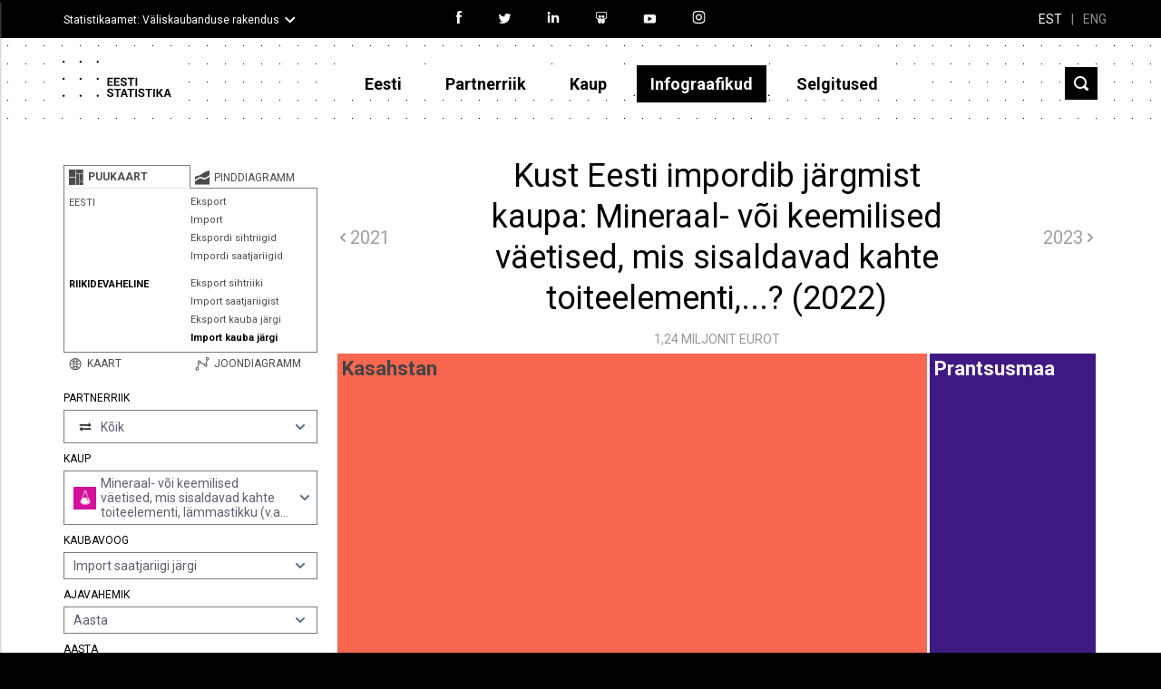

--- FILE ---
content_type: image/svg+xml
request_url: https://data.stat.ee/images/profile/download-dark-blue.svg
body_size: 1301
content:
<?xml version="1.0" encoding="utf-8"?>
<!-- Generator: Adobe Illustrator 23.0.1, SVG Export Plug-In . SVG Version: 6.00 Build 0)  -->
<svg version="1.1" id="Capa_1" xmlns="http://www.w3.org/2000/svg" xmlns:xlink="http://www.w3.org/1999/xlink" x="0px" y="0px"
	 viewBox="0 0 15.55 15.32" style="enable-background:new 0 0 15.55 15.32;" xml:space="preserve">
<style type="text/css">
	.st0{fill:#000000;}
</style>
<g>
	<path class="st0" d="M7.44,12.5c0,0,0.01,0.01,0.01,0.01c0.02,0.02,0.04,0.03,0.06,0.05c0.01,0.01,0.02,0.01,0.03,0.02
		c0.02,0.01,0.03,0.02,0.05,0.03c0.01,0,0.03,0.01,0.04,0.01c0.02,0.01,0.03,0.01,0.05,0.02c0.03,0.01,0.06,0.01,0.1,0.01
		c0,0,0,0,0,0c0,0,0.01,0,0.01,0c0.03,0,0.06,0,0.08-0.01c0.02,0,0.05-0.01,0.07-0.02c0.01,0,0.01,0,0.02-0.01
		c0.03-0.01,0.05-0.03,0.08-0.04c0,0,0,0,0.01,0c0.03-0.02,0.05-0.04,0.07-0.06l4.48-4.48c0.19-0.19,0.19-0.49,0-0.68
		c-0.19-0.19-0.49-0.19-0.68,0L8.26,11l0-10.5c0-0.22-0.14-0.44-0.36-0.49C7.58-0.06,7.3,0.18,7.3,0.48V11L3.65,7.35
		c-0.16-0.16-0.41-0.21-0.6-0.09C2.77,7.43,2.74,7.8,2.95,8.01L7.44,12.5z M15.19,11.49c-0.32-0.08-0.6,0.16-0.6,0.47v2.4H0.96
		l0-2.38c0-0.22-0.14-0.44-0.36-0.49C0.28,11.41,0,11.65,0,11.96v2.88c0,0.27,0.21,0.48,0.48,0.48h14.59c0.27,0,0.48-0.21,0.48-0.48
		v-2.86C15.55,11.75,15.41,11.54,15.19,11.49z"/>
</g>
</svg>


--- FILE ---
content_type: image/svg+xml
request_url: https://data.stat.ee/images/icons/app/mail.svg
body_size: 329
content:
<?xml version="1.0" encoding="utf-8"?>
<svg width="18" height="13" viewBox="0 0 18 13" fill="none" xmlns="http://www.w3.org/2000/svg">
  <path fill-rule="evenodd" clip-rule="evenodd" d="M0 0.452637H18V12.9888H0V0.452637ZM14 2.45264H4L9 6.20264L14 2.45264ZM2 3.45264V10.9888H16V3.45264L9 8.70264L2 3.45264Z" fill="white"/>
</svg>
